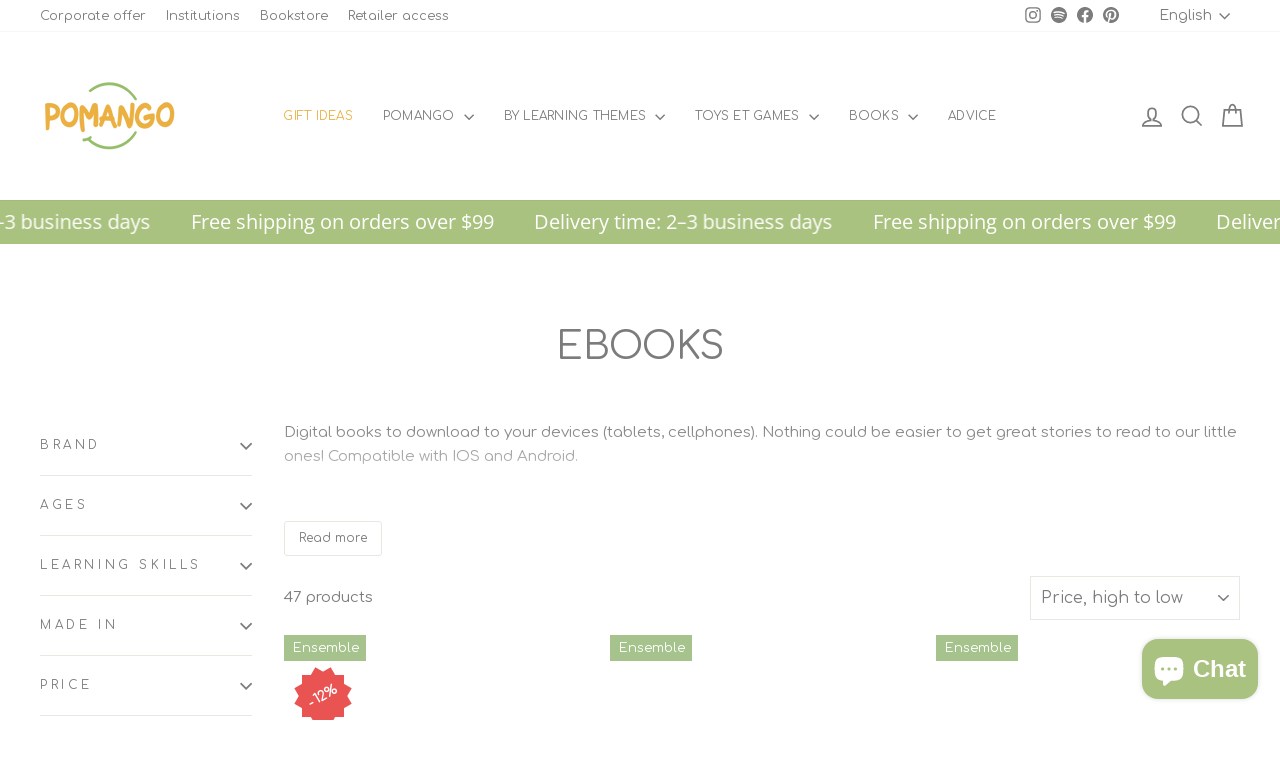

--- FILE ---
content_type: text/css
request_url: https://pomango.ca/cdn/shop/t/9/assets/pomango.css?v=72064577835829993991736279223
body_size: 842
content:
.collection-desc{font-size:13px}.megamenu .h5 .site-nav__dropdown-link{color:var(--colorBtnPrimary)}#back-in-stock-form{padding:20px 0;border-bottom:1px solid #f1f1f1;margin-bottom:20px}#back-in-stock-form .osf_submit_button--disabled{opacity:.6}.tag-list--checkboxes a{text-transform:uppercase}.discount-code-box{border:2px solid var(--colorBtnPrimary);padding:20px;text-align:center;margin:20px 0;color:var(--colorBtnPrimary)}.discount-code-box h3{color:var(--colorBtnPrimary)}.discount-code-box strong{font-size:1.4em;font-weight:900}.blog-79330476189 .article__date{display:none}.blog-79330476189 .blog_price{text-transform:uppercase;color:#000;margin:10px 0}.blog-79330476189 .blog_btn{margin-bottom:60px}.blog_vendor{font-style:italic;margin-bottom:10px}.zone-gratuite{text-align:center}.iwishWrapper{max-width:1000px;margin:30px auto!important;padding:20px}.iwishWrapper a{text-decoration:underline}a.iWishView{position:relative}.site-header__iwish-count{display:flex;align-items:center;justify-content:center;position:absolute;right:.2rem;top:.1rem;font-weight:400;background-color:var(--colorBtnPrimary);color:#fff;border-radius:50%;min-width:1em;height:1em}.lang-bubble{position:absolute;top:-8px;right:-3px;height:36px;width:36px;z-index:9;background:#fff;border-radius:50%;padding:2px}.lang-bubble svg{fill:var(--colorBtnPrimary)}.lang-bubble.second{top:21px}.alert_header{background:#e5e5e5;padding:60px 16px 20px;position:relative;text-align:center;font-size:12px}.alert_header p{margin-bottom:0}.alert_header small{margin-top:6px;display:block}.alert_header .btn{margin-top:10px;font-size:10px;background-color:#b7b7b7}.alert_header.shipping:after{background-image:url("data:image/svg+xml,%3Csvg width='24' height='24' xmlns='http://www.w3.org/2000/svg' fill-rule='evenodd' clip-rule='evenodd'%3E%3Cpath d='M5 11v1h8v-7h-10v-1c0-.552.448-1 1-1h10c.552 0 1 .448 1 1v2h4.667c1.117 0 1.6.576 1.936 1.107.594.94 1.536 2.432 2.109 3.378.188.312.288.67.288 1.035v4.48c0 1.089-.743 2-2 2h-1c0 1.656-1.344 3-3 3s-3-1.344-3-3h-4c0 1.656-1.344 3-3 3s-3-1.344-3-3h-1c-.552 0-1-.448-1-1v-6h-2v-2h7v2h-3zm3 5.8c.662 0 1.2.538 1.2 1.2 0 .662-.538 1.2-1.2 1.2-.662 0-1.2-.538-1.2-1.2 0-.662.538-1.2 1.2-1.2zm10 0c.662 0 1.2.538 1.2 1.2 0 .662-.538 1.2-1.2 1.2-.662 0-1.2-.538-1.2-1.2 0-.662.538-1.2 1.2-1.2zm-3-2.8h-10v2h.765c.549-.614 1.347-1 2.235-1 .888 0 1.686.386 2.235 1h5.53c.549-.614 1.347-1 2.235-1 .888 0 1.686.386 2.235 1h1.765v-4.575l-1.711-2.929c-.179-.307-.508-.496-.863-.496h-4.426v6zm1-5v3h5l-1.427-2.496c-.178-.312-.509-.504-.868-.504h-2.705zm-16-3h8v2h-8v-2z'/%3E%3C/svg%3E")}.alert_header:after{content:"";position:absolute;top:20px;left:50%;transform:translate(-50%);height:30px;width:30px;background-size:cover;background-image:url("data:image/svg+xml,%3Csvg xmlns='http://www.w3.org/2000/svg' width='24' height='24' viewBox='0 0 24 24'%3E%3Cpath d='M11 24h-9v-12h9v12zm0-18h-11v4h11v-4zm2 18h9v-12h-9v12zm0-18v4h11v-4h-11zm4.369-6c-2.947 0-4.671 3.477-5.369 5h5.345c3.493 0 3.53-5 .024-5zm-.796 3.621h-2.043c.739-1.121 1.439-1.966 2.342-1.966 1.172 0 1.228 1.966-.299 1.966zm-9.918 1.379h5.345c-.698-1.523-2.422-5-5.369-5-3.506 0-3.469 5 .024 5zm.473-3.345c.903 0 1.603.845 2.342 1.966h-2.043c-1.527 0-1.471-1.966-.299-1.966z'/%3E%3C/svg%3E")}.product-single__sticky{position:relative}.concu-qc.small{width:20px;height:20px;display:inline-block;position:relative;top:4px;margin-left:2px}.concu-qc.normal{height:80px;width:80px;z-index:9}.pastilles{text-align:center;padding:20px 0;display:flex;flex-wrap:wrap;justify-content:center;align-items:center}.cbb-frequently-bought-title{font-weight:700!important;margin-top:20px}.pastilles .pastille{padding:0 20px}.pastilles .pastille img{height:70px;width:70px}@media only screen and (max-width: 768px){.concu-qc.normal{left:10px;height:70px;width:70px}.grid-product__price{flex-direction:column}.lang-bubble{width:30px;height:30px;top:6px}.product-single__description>h3,.product-single__description>h2{font-size:18px}.hero__subtitle{font-size:1rem}}.site-nav__item site-nav__expanded-item:first-child{color:#ecaf44}
/*# sourceMappingURL=/cdn/shop/t/9/assets/pomango.css.map?v=72064577835829993991736279223 */


--- FILE ---
content_type: text/javascript
request_url: https://cdn.shopify.com/proxy/2fd5a4d2053f62bc0b0a39326ac305ad687bfd0e7bbadb12ef402d26cce41da3/cdn.nfcube.com/instafeed-60e5696ee153d5fee4fb9988e2b64a2b.js?shop=pomango.myshopify.com&sp-cache-control=cHVibGljLCBtYXgtYWdlPTkwMA
body_size: 7747
content:
var instafeedApp = (function instafeedLoad(){/*!
 * Copyright (c) 2023 Mintt Studio
 * Unauthorized copying, modification, or distribution is prohibited.
 * For inquiries, contact: business@minttstudio.com
 */
const e="instafeed.nfcube.com",t="cdn.nfcube.com",i="11.0.3",o="feed",n="insta-feed",s=".instafeed-lightbox",a="instafeed",r=!1;var d=function(){function r(t){this.translations={en:{SHOP_NOW:"Shop now",TAG_PRODUCTS:"Tag products",TAGGED_BY:"Tagged by {username}",VIEW_ON_INSTAGRAM:"View on Instagram",HANG_ON:"Hang on we are processing your feed, this might take a couple of minutes ☕",DELETE:"Delete"},"pt-PT":{SHOP_NOW:"Comprar agora",TAG_PRODUCTS:"Identificar produtos",TAGGED_BY:"Marcado por {username}",VIEW_ON_INSTAGRAM:"Ver no Instagram",HANG_ON:"Aguarde um momento, estamos a processar o seu feed, isto pode demorar alguns minutos ☕",DELETE:"Apagar"},"pt-BR":{SHOP_NOW:"Comprar agora",TAG_PRODUCTS:"Marcar produtos",TAGGED_BY:"Marcado por {username}",VIEW_ON_INSTAGRAM:"Ver no Instagram",HANG_ON:"Aguarde um momento, estamos processando seu feed, isso pode levar alguns minutos ☕",DELETE:"Delete"},es:{SHOP_NOW:"Comprar ahora",TAG_PRODUCTS:"Etiquetar productos",TAGGED_BY:"Etiquetado por {username}",VIEW_ON_INSTAGRAM:"Ver en Instagram",HANG_ON:"Espera un momento, estamos procesando tu feed, esto podría tardar unos minutos ☕",DELETE:"Eliminar"},"ja-JP":{SHOP_NOW:"今すぐ購入",TAG_PRODUCTS:"商品にタグを付ける",TAGGED_BY:"{username}によってタグ付けされました",VIEW_ON_INSTAGRAM:"Instagramで見る",HANG_ON:"少々お待ちください、フィードを処理中です。これには数分かかる場合があります ☕",DELETE:"削除"},fr:{SHOP_NOW:"Acheter",TAG_PRODUCTS:"Étiqueter les produits",TAGGED_BY:"Tagué par {username}",VIEW_ON_INSTAGRAM:"Afficher sur Instagram",HANG_ON:"Patientez, nous traitons votre flux, cela pourrait prendre quelques minutes ☕",DELETE:"Supprimer"},de:{SHOP_NOW:"Jetzt shoppen",TAG_PRODUCTS:"Produkte taggen",TAGGED_BY:"Getaggt von {username}",VIEW_ON_INSTAGRAM:"Auf Instagram ansehen",HANG_ON:"Einen Moment bitte, wir verarbeiten deinen Feed, das könnte einige Minuten dauern ☕",DELETE:"Löschen"},sv:{SHOP_NOW:"Handla nu",TAG_PRODUCTS:"Tagga produkter",TAGGED_BY:"Taggad av {username}",VIEW_ON_INSTAGRAM:"Visa på Instagram",HANG_ON:"Vänta, vi behandlar ditt flöde, detta kan ta några minuter ☕",DELETE:"Radera"},it:{SHOP_NOW:"Acquista ora",TAG_PRODUCTS:"Tagga prodotti",TAGGED_BY:"Taggato da {username}",VIEW_ON_INSTAGRAM:"Visualizza su Instagram",HANG_ON:"Aspetta, stiamo elaborando il tuo feed, potrebbe richiedere qualche minuto ☕",DELETE:"Elimina"},da:{SHOP_NOW:"Shop nu",TAG_PRODUCTS:"Tag produkter",TAGGED_BY:"Tagget af {username}",VIEW_ON_INSTAGRAM:"Se på Instagram",HANG_ON:"Vent venligst, vi behandler dit feed, det kan tage et par minutter ☕",DELETE:"Slet"},nl:{SHOP_NOW:"Nu winkelen",TAG_PRODUCTS:"Producten taggen",TAGGED_BY:"Getagd door {username}",VIEW_ON_INSTAGRAM:"Bekijk op Instagram",HANG_ON:"Even geduld alstublieft, we verwerken je feed, dit kan een paar minuten duren ☕",DELETE:"Verwijderen"}},this.availableLanguages=["en","es","de","fr","sv","da","it","nl","ja-JP","pt-PT","pt-BR"],this.options={target:n,locale:"en",forceUpdate:!1,key:"",overrides:"",picturesLoaded:0,picturesNeeded:0,admin:window.location.hostname===e},"undefined"!=typeof Shopify&&Shopify.locale&&this.availableLanguages.includes(Shopify.locale)&&(this.options.locale=Shopify.locale),Object.assign(this.options,t),this.options.admin||this._loadCss();document.querySelectorAll(s).forEach((e=>{e.parentNode.removeChild(e)}))}return r.prototype.translate=function(e){const t=this.options.locale;return this.translations[t]&&this.translations[t][e]?this.translations[t][e]:e},r.prototype.run=function(){var t=document.getElementById(this.options.target);if(0===t.clientWidth&&parseInt(this.options.autoLayout)>0)return this._checkClientWidth(this,t),!1;this.options.corners=50===parseInt(this.options.corners)?"50%":this.options.corners+"px",parseInt(this.options.autoLayout)>0?(this.options.picturesNeeded=this.options.rows*this._getAutoColumns(t.clientWidth),this._isMobileDevice()&&this._validateCharge(this.options.charge)&&(this.options.picturesNeeded=this.options.rowsMobile*this._getAutoColumns(t.clientWidth))):this._isMobileDevice()&&this._validateCharge(this.options.charge)?this.options.picturesNeeded=this.options.rowsMobile*this.options.columnsMobile:this.options.picturesNeeded=this.options.rows*this.options.columns;const i=this.options.admin?"<br/><em>"+this.translate("HANG_ON")+"</em>":"";t.innerHTML=`<img id='${a}-loading' src="//${e}/assets/img/loader.gif" style="position:relative;height:11px;width:16px;" alt="loading bar" />${i}`;const o=this;return fetch(this._buildUrl()).then((e=>{if(!e.ok)throw new Error(`HTTP error: ${e.status} ${e.statusText}`);return e.json()})).then((e=>{o.parse(e)})).catch((e=>{console.log("Error:",e.message)})),!0},r.prototype.parse=function(t){var i,o,n,s,r,d,l;const p=document.getElementById(this.options.target);if(!p)return console.error("Target element not found"),!1;if("object"!=typeof t)throw new Error("Invalid JSON response");const{meta:{code:c,error_message:u}}=t,h=parseInt(c,10);if(p.innerHTML="",200!==h)return this.options.admin&&"function"==typeof this.options.error&&this.options.error.call(this,t),!1;"function"==typeof this.options.success&&this.options.success.call(this,t),d=t.data,i="",o="";var g="standard_resolution",m=parseInt(100-this.options.space),f=0,v=0;v=f=parseInt(this.options.autoLayout)>0?parseFloat(100/this._getAutoColumns(p.clientWidth)).toFixed(6):this._isMobileDevice()&&this._validateCharge(this.options.charge)?parseFloat(100/this.options.columnsMobile).toFixed(6):parseFloat(100/this.options.columns).toFixed(6),parseInt(this.options.layout)>=2&&(v=parseFloat(f*(16/9)).toFixed(6));var b,y=`<div class='${a}-hover-icon'>{{icon}}</div>`,w="";this._validateCharge(this.options.charge)&&parseInt(this.options.likes)>0&&4!==parseInt(this.options.apiVersion)&&(w="{{likes}}");var _=`<div tabindex='0' role='button' data-${a}-open-id='{{id}}-${this.options.target}' style='width:${m}%;height:${m}%;border-radius:${this.options.corners}' class='${a}-overlay {{video}}'>${y}</div>`,I=`<div class='${a}-container' style='width:${f}%;padding-top:${v}%;'>{{containerContent}}${_}</div>`,E="",T="";let $="";for(1!==parseInt(this.options.taggedPosts)&&4!==parseInt(this.options.taggedPosts)||($="{{tagged_username}}"),1===parseInt(this.options.openIg)?I="<a href='{{link}}' target='_blank' aria-label='@{{username}} on Instagram (opens in new window)' rel='noopener'>"+I+"</a>":3===parseInt(this.options.openIg)&&(this.options.admin&&(T="<div class='products-tagging'><a id='search' data-picture-id='{{fullId}}'><button class='btn primary'>"+this.translate("TAG_PRODUCTS")+"</button></a></div><div class='tagging-message' id='tagging-{{fullId}}'></div>"),E="<div tabindex='0' role='button' class='"+a+"-lightbox' data-"+a+"-close-id='{{id}}-"+this.options.target+"' id='{{id}}-"+this.options.target+"'><div tabindex='0' role='button' aria-label='previous post' class='"+a+"-new-arrow prev' data-"+a+"-open-id='{{minusId}}-"+this.options.target+"'></div><div class='lightbox-instagram' role='dialog' aria-labelledby='{{id}}-"+this.options.target+"' aria-modal='true'><div class='"+a+"-post-image'>{{imageFullHtml}}</div><div class='description'><div class='"+a+"-header'><div class='"+a+"-header-left-section'><div class='"+a+"-header-logo'><img src='//"+e+"/assets/img/placeholder.gif' class='profile-picture js-lazy-image' data-src='{{userPicture}}' alt='instagram profile picture' /></div><a class='"+a+"-fullname' href='https://www.instagram.com/{{username}}/' target='_blank' aria-label='@{{username}} on Instagram (opens in new window)' rel='noopener'><div class='"+a+"-fullname' >{{username}}</div></a></div></div><div class='sub-header'><div class='post-engagement'>"+w+"</div><div class='arrows'><object><img role='button' tabindex='0' src='//"+e+"/assets/img/placeholder.gif' data-"+a+"-open-id='{{minusId}}-"+this.options.target+"' alt='previous image' /></object><object><img role='button' tabindex='0' src='//"+e+"/assets/img/placeholder.gif' alt='next image' data-"+a+"-open-id='{{plusId}}-"+this.options.target+"' /></object></div></div><div class='"+a+"-content-wrapper'>"+$+"<div class='box-content'>"+T+" {{taggedProduct}}</div><div class='"+a+"-caption'>{{caption}}</div></div><div class='post-date'><span style='padding-left:8px;'>{{date}}</span> • <a href='{{link}}' target='_blank' aria-label='@{{username}} on Instagram (opens in new window)' rel='noopener' class='follow'>"+this.translate("VIEW_ON_INSTAGRAM")+"</a></div></div></div><div tabindex='0' role='button' class='"+a+"-close-button' aria-label='close button' data-"+a+"-close-id='{{id}}-"+this.options.target+"' id='close-button-url'>&#x2715;</div><div tabindex='0' role='button' aria-label='next post' class='"+a+"-new-arrow next' data-"+a+"-open-id='{{plusId}}-"+this.options.target+"'></div></div>"),n=0,l=d.length;n<l;n++){s=d[n];var S="",A=t.meta.followers,N=t.meta.profile_picture;if("object"!=typeof(r=s.images[g]))throw new Error("No image found for resolution: "+g+".");if(this.options.picturesLoaded++,s.hasOwnProperty("tagged_products")&&s.tagged_products.length>0&&this._validateCharge(this.options.charge)){var O,L,x=this.options.admin,P=this.options.shopOrigin,k=this.options.target;s.tagged_products.forEach((t=>{let i="";if(parseInt(t.variant)>0&&(i="?variant="+parseInt(t.variant)),t.translations&&this.options.locale in t.translations){let e=this.options.locale;"title"in t.translations[e]&&""!==t.translations[e].title.trim()&&(t.title=t.translations[e].title)}x?(O="<div class='product-title'><a href='https://"+P+"/"+t.handle+i+"' target='_blank' rel='noopener'>"+t.title+"</a><a href='#"+this.options.picturesLoaded+"-"+k+"' id='delete-product' data-picture-id='"+s.id+"' data-tagging-id='"+t.id+"'><div class='tagged-buy-button'>"+this.translate("DELETE")+"</div></a></div>",L="<div><a href='https://"+P+"/"+t.handle+i+"' target='_blank' rel='noopener'><img class='js-lazy-image' src='https://"+e+"/assets/img/placeholder.gif' data-src='"+t.image+"' alt='product image' /></a></div>"):(O="<div class='product-title'><a href='//"+window.location.hostname+Shopify.routes.root+t.handle+i+"'>"+t.title+"</a><a href='//"+window.location.hostname+Shopify.routes.root+t.handle+i+"'><button class='tagged-buy-button' tabindex='-1'>"+this.translate("SHOP_NOW").toUpperCase()+"</button></a></div>",L="<div><a href='//"+window.location.hostname+Shopify.routes.root+t.handle+i+"'><img class='js-lazy-image' src='https://"+e+"/assets/img/placeholder.gif' data-src='"+t.image+"' alt='product image' /></a></div>"),S+="<div class='tagged-products' id='"+s.id+"-"+t.id+"'><div class='tagged-products-image'>"+L+"</div><div class='tagged-products-buttons'>"+O+"</div></div>"}))}var G="";"video"===s.type&&s.hasOwnProperty("videos")?(G=a+"-video",imageFullHtml='<video muted controls playsinline id="video-'+this.options.picturesLoaded+"-"+this.options.target+'" preload="none" poster="'+r.url+'" src="'+s.videos.standard_resolution.url+'" style="display:block;"></video>'):imageFullHtml="<img class='js-lazy-image' src='//"+e+"/assets/img/placeholder.gif' data-src='"+s.images.standard_resolution.url+"' alt='Instagram post with the caption: "+this._escapeHtml(this._getObjectProperty(s,"caption.text").substring(0,64))+"...' />",b="video"===s.type&&parseInt(this.options.autoplay)>0?'<video muted loop playsinline class="auto-loop-videos" id="inline-video-'+this.options.picturesLoaded+"-"+this.options.target+'" preload="none" poster="'+r.url+'" src="'+s.videos.standard_resolution.url+'" style="display:block;width:'+m+"%;height:"+m+"%;border-radius:"+this.options.corners+';"></video>':"<img class='js-lazy-image' style='width:"+m+"%;height:"+m+"%;border-radius:"+this.options.corners+";' src='//"+e+"/assets/img/placeholder.gif' data-src='"+r.url+"' alt='Instagram post with the caption: "+this._escapeHtml(this._getObjectProperty(s,"caption.text").substring(0,64))+"...' />";var C=this.options.picturesLoaded-1;1===this.options.picturesLoaded&&(C=Math.min(this.options.picturesNeeded,d.length));var M=this.options.picturesLoaded===this.options.picturesNeeded||this.options.picturesLoaded===d.length?1:this.options.picturesLoaded+1;if(i+=this._makeTemplate(I,{model:s,id:this.options.picturesLoaded,fullId:s.id,minusId:C,plusId:M,link:s.link,image:r.url,video:G,icon:this._generateIcon(s),username:t.meta.username,fullName:t.meta.full_name,userPicture:5===this.options.apiVersion&&parseInt(this.options.charge)>0?N:"https://"+e+"/assets/img/logo-instagram-transparent.png",imageFullHtml:imageFullHtml,taggedProduct:S,containerContent:b,date:this._timeConverter(s.created_time),caption:this._escapeHtml(this._getObjectProperty(s,"caption.text")),likes:this._shortenLargeNumber(s.likes.count,1),comments:this._shortenLargeNumber(s.comments.count,1),location:this._getObjectProperty(s,"location.name")}),o+=this._makeTemplate(E,{model:s,id:this.options.picturesLoaded,fullId:s.id,minusId:C,plusId:M,link:s.link,image:r.url,video:G,tagged_username:s.user.username.length>0?"<div style='color:gray;text-align:center;line-heigh:60px;'>"+this.translate("TAGGED_BY").replace("{username}","<a href='"+s.link+"' style='text-decoration:underline!important;color:gray;' target='_blank' aria-label='@"+s.user.username+" on Instagram (opens in new window)' rel='noopener'>@"+s.user.username+"</a></div>"):"",username:t.meta.username,fullName:t.meta.full_name,userPicture:5===this.options.apiVersion&&parseInt(this.options.charge)>0?N:"https://"+e+"/assets/img/logo-instagram-transparent.png",imageFullHtml:imageFullHtml,taggedProduct:S,date:this._timeConverter(s.created_time),caption:this._escapeHtml(this._getObjectProperty(s,"caption.text")),likes:s.likes.count>1?"<span><span style='padding-right: 5px;'><svg width='10' height='10' xmlns='http://www.w3.org/2000/svg' viewBox='0 0 512 512'><path d='M462.3 62.6C407.5 15.9 326 24.3 275.7 76.2L256 96.5l-19.7-20.3C186.1 24.3 104.5 15.9 49.7 62.6c-62.8 53.6-66.1 149.8-9.9 207.9l193.5 199.8c12.5 12.9 32.8 12.9 45.3 0l193.5-199.8c56.3-58.1 53-154.3-9.8-207.9z' fill='grey'></path></svg> "+this._shortenLargeNumber(s.likes.count,1)+"</span> \x3c!--<span>&#10078; {{comments}}</span>--\x3e":"",comments:this._shortenLargeNumber(s.comments.count,1),location:this._getObjectProperty(s,"location.name")}),this.options.picturesLoaded>=this.options.picturesNeeded||t.data.length===this.options.picturesLoaded)break}if(p.innerHTML="",this._appendHtmlToParent(o),4!==parseInt(this.options.layout)&&5!==parseInt(this.options.layout)){const e=document.createDocumentFragment();this._appendHtmlToParent("<div>"+i+"</div>",e),p.appendChild(e)}else window.instafeedSliderNumVisibleImages=parseInt(Math.round(100/f)),window.instafeedSliderTotalImages=this.options.picturesLoaded,p.innerHTML+=this._generateCarouselHTML(d,this._escapeHtml),this._setNumVisibleImages(),p.addEventListener("swiped-left",(e=>{instafeedSliderMove(1,this.options.feedId)})),p.addEventListener("swiped-right",(e=>{instafeedSliderMove(-1,this.options.feedId)}));this._setFeedHeader(A,N),this._changeMobileDOM(),this._enableLazyLoading(),this._observeAndPlayVideos(),instafeedEventTag("instafeed_loaded","Instafeed App","Feed loaded");const H=new CustomEvent("instafeedAppLoaded");return document.dispatchEvent(H),!0},r.prototype._changeMobileDOM=function(){if(this._isMobileDevice(!0)){document.querySelectorAll("."+a+"-post-image").forEach((e=>{const t=e.nextElementSibling,i=t?t.querySelector("."+a+"-header"):null;i&&e.parentNode.insertBefore(i,e)}))}},r.prototype._setFeedHeader=function(e,t){const i=document.getElementById(this.options.target),o=this._validateCharge(this.options.charge)&&5===parseInt(this.options.apiVersion)&&(1===parseInt(this.options.showFollowers)||3===parseInt(this.options.showFollowers)),n=this._validateCharge(this.options.charge)&&5===parseInt(this.options.apiVersion)&&parseInt(this.options.showFollowers)>1,s=o?`<h3>${this._shortenLargeNumber(e)} followers</h3>`:"",r=0===parseInt(this.options.feedId)?"undefined"!=typeof instafeedLocalTitle&&instafeedLocalTitle.length>0:void 0!==window["instafeed"+this.options.feedId+"Title"]&&window["instafeed"+this.options.feedId+"Title"].length>0,d=r&&"undefined"!=typeof instafeedLocalTitle&&instafeedLocalTitle.length>0?instafeedLocalTitle:window["instafeed"+this.options.feedId+"Title"],l=this.options.title.length>0||r;let p="";if(n&&(p+=`<img id="${a}-header-logo" alt="Instagram logo" src=${t} />`),l){p+=`<h2 style="${o?"margin-bottom:0;":""}">${r?d:this.options.title}</h2>`}o&&(p+=s),(l||o)&&this._appendHtmlToParent(p,i,i.firstChild)},r.prototype._setNumVisibleImages=function(){const e=document.getElementById(this.options.target).offsetWidth,t=e/instafeedSliderNumVisibleImages,i=5===parseInt(this.options.layout)?parseFloat(t*(16/9)).toFixed(6):t;document.querySelectorAll("."+a+"-new-carousel-item").forEach((e=>{e.style.width=`${t}px`,e.style.height=`${i}px`}));const o=document.querySelector("."+a+"-new-carousel-container");o.style.width=`${e}px`,o.style.height=`${i}px`,r.sliderStepSize="full"===r.sliderStep?instafeedSliderNumVisibleImages*t:t},r.prototype._generateCarouselHTML=function(e){let t="",i=0;for(let o of e)i++,t+=this._imageTemplate(o,i);let o="";return i>instafeedSliderNumVisibleImages&&(o=`\n            <button class="${a}-new-arrow ${a}-new-arrow-prev" onclick="instafeedSliderMove(-1,${this.options.feedId})" style="margin-left:10px;padding-right:2px;">&#10094;</button>\n            <button class="${a}-new-arrow ${a}-new-arrow-next" onclick="instafeedSliderMove(1,${this.options.feedId})" style="margin-right:10px;padding-left:2px;">&#10095;</button>\n        `),`\n      <div class="${a}-new-carousel-container">\n          <div class="${a}-new-carousel-wrapper" data-feed-id="${this.options.feedId}">\n              ${t}\n          </div>\n          ${o}\n      </div>`},r.prototype._imageTemplate=function(t,i){let o=t.images.standard_resolution,n=parseInt(100-this.options.space,10),s=this._escapeHtml(t.caption.text).substring(0,64),r="";const d=this._generateIcon(t);r="video"===t.type&&parseInt(this.options.autoplay,10)>0?`\n      <video muted loop playsinline class="auto-loop-videos" id="inline-video-${i}-${this.options.target}" preload="none" poster="${o.url}" src="${t.videos.standard_resolution.url}" style="height:${n}%;width:${n}%;border-radius:${this.options.corners};"></video>\n      <div tabindex='0' role='button' class="${a}-new-carousel-item-container" style="height:${n}%;width:${n}%;" data-${a}-open-id="${i}-${this.options.target}">\n        <div tabindex='0' role='button' class="${a}-hover-layer" data-${a}-open-id="${i}-${this.options.target}" style="border-radius:${this.options.corners};">\n          <span class="${a}-hover-icon">${d}</span>\n        </div>\n      </div>`:`\n      <img style="height:${n}%;width:${n}%;border-radius:${this.options.corners};" class="js-lazy-image" src="//${e}/assets/img/placeholder.gif" data-src="${o.url}" alt="Instagram post with the caption: '${s}...'">\n      <div tabindex='0' role='button' class="${a}-new-carousel-item-container" style="height:${n}%;width:${n}%;" data-${a}-open-id="${i}-${this.options.target}">\n        <div tabindex='0' role='button' class="${a}-hover-layer" data-${a}-open-id="${i}-${this.options.target}" style="border-radius:${this.options.corners};">      \n          <div class="${a}-hover-icon">${d}</div>\n        </div>\n      </div>`;const l=this._generatePostUrl(r,t,i);return`\n        <div class="${a}-new-carousel-item">\n            ${l}\n        </div>`},r.prototype._generatePostUrl=function(e,t,i){const o=parseInt(this.options.openIg,10);return 1===o?`<a href="${t.link}" target="_blank" rel="noopener">${e}</a>`:3===o?`${e}`:e},r.prototype._generateIcon=function(t){if(parseInt(this.options.likes)>0&&5===parseInt(this.options.apiVersion))return`<svg style="height:16px;width:16px;" viewBox='0 0 512 512'><path d='M462.3 62.6C407.5 15.9 326 24.3 275.7 76.2L256 96.5l-19.7-20.3C186.1 24.3 104.5 15.9 49.7 62.6c-62.8 53.6-66.1 149.8-9.9 207.9l193.5 199.8c12.5 12.9 32.8 12.9 45.3 0l193.5-199.8c56.3-58.1 53-154.3-9.8-207.9z' fill='white'></path></svg>\n              <span style="margin-left:5px;padding-bottom:2px;">${this._shortenLargeNumber(t.likes.count,1)}</span>`;{const i="video"===t.type?"video-icon-v2.svg":"instagram-icon-v2.svg";return`<img src="//${e}/assets/img/${i}" style="height:20px;width:20px;position:relative;transform:initial;left:0;" alt="hover icon">`}},r.prototype._appendHtmlToParent=function(e,t=document.body,i=null){const o=document.createElement("template");for(o.innerHTML=e;o.content.firstChild;)t.insertBefore(o.content.firstChild,i)},r.prototype._buildUrl=function(){let t,i,n,s="";if(i=this.options.forceUpdate?1:0,n=this.options.overrides.length>0?"&overrides="+this.options.overrides:"",window.location.pathname.includes("/products/")){let e=window.location.pathname.substring(window.location.pathname.indexOf("/products/")+10);e.length>0&&(s="&handle="+e)}return t="https://"+e+"/"+o+"/v"+this.options.apiVersion+"?limit="+this.options.picturesNeeded+"&account="+this.options.shopOrigin+"&fu="+i+"&fid="+this.options.feedId+"&hash="+this.options.hash+"&locale="+this.options.locale+s+n,t},r.prototype._makeTemplate=function(e,t){return e.replace(/{{([\w[\].]+)}}/g,((e,i)=>{const o=this._getObjectProperty(t,i);return null!==o?o:""}))},r.prototype._getObjectProperty=function(e,t){const i=(t=t.replace(/\[(\w+)\]/g,".$1")).split(".");for(const t of i){if(null===e||!(t in e))return null;e=e[t]}return e},r.prototype._validateCharge=function(e){return parseInt(e)>0},r.prototype._getAutoColumns=function(e){return e<480?2:e<768?3:e<1024?4:e<=1200?5:6},r.prototype._escapeHtml=function(e){return e&&(e=e.replace(/&/g,"&amp;").replace(/</g,"&lt;").replace(/>/g,"&gt;").replace(/"/g,"&quot;").replace(/'/g,"&#039;")),e},r.prototype._shortenLargeNumber=function(e,t){const i=["k","M","G","T","P","E","Z","Y"];for(let o=i.length-1;o>=0;o--){const n=Math.pow(1e3,o+1);if(e<=-n||e>=n)return+(e/n).toFixed(t)+i[o]}return e},r.prototype._timeConverter=function(e){return new Date(1e3*e).toLocaleDateString(navigator.language,{month:"long",day:"numeric"})},r.prototype._isMobileDevice=function(e=!1){return!(!this.options.admin||this.options.desktopPreview||!1!==e)||(!this.options.admin||!this.options.desktopPreview||!1!==e)&&window.matchMedia("only screen and (max-width: 768px)").matches},r.prototype._checkClientWidth=function(e,t){0===t.clientWidth?setTimeout((()=>{e._checkClientWidth(e,t)}),100):e.run()},r.prototype._loadCss=function(){if(document.currentScript&&!document.currentScript.src.includes(t)&&!document.currentScript.src.includes(e))return!1;const o=document.createElement("link");o.href=`https://${e}/cdn/${a}-${i}.css`,o.type="text/css",o.rel="stylesheet",o.media="screen,print",document.head.appendChild(o)},r.prototype._enableLazyLoading=function(){const e=document.querySelectorAll(".js-lazy-image"),t={rootMargin:"100px 0px",threshold:.01};let i,o=e.length;function n(e){const t=e.dataset.src;var i;if(t.includes("https://"))return(i=t,new Promise(((e,t)=>{const o=new Image;o.src=i,o.onload=e,o.onerror=t}))).then((()=>{!function(e,t){e.classList.add("js-lazy-image--handled"),e.src=t}(e,t)})).catch((e=>{console.log(e)}))}"IntersectionObserver"in window&&e.length?(i=new IntersectionObserver((function(e){0===o&&i.disconnect();e.forEach((e=>{e.intersectionRatio>0&&(o--,i.unobserve(e.target),n(e.target))}))}),t),e.forEach((e=>{e.classList.contains("js-lazy-image--handled")||i.observe(e)}))):function(e){e.forEach((e=>n(e)))}(e)},r.prototype._observeAndPlayVideos=function(){const e=parseInt(this.options.autoplay),t=e=>e?.play(),i=e=>document.getElementById(`inline-video-${e}-${this.options.target}`),o={threshold:.5};if(1===e){const e=document.querySelectorAll(".auto-loop-videos"),i=new IntersectionObserver(((e,i)=>{e.forEach((e=>{e.isIntersecting&&(t(e.target),i.unobserve(e.target))}))}),o);e.forEach((e=>i.observe(e)))}if(2===e){document.querySelectorAll(`.${a}-hover-layer, .${a}-overlay`).forEach((e=>{const o=o=>{const n=e.getAttribute(`data-${a}-open-id`).split("-")[0],s=i(n);var r;o?t(s):(r=s,r?.pause())};e.addEventListener("mouseover",(()=>o(!0))),e.addEventListener("mouseout",(()=>o(!1))),e.addEventListener("touchstart",(()=>o(!0))),e.addEventListener("touchend",(()=>o(!1)))}))}},r}();!function(){var e,t;function i(t){const i=document.getElementById(t);i&&(i.style.setProperty("display","none","important"),document.body.style.overflowY="visible",d.modalOpen=null,document.removeEventListener("keydown",e,!1))}document.addEventListener("click",(function(o){if(!o.target||!o.target.hasAttribute(`data-${a}-open-id`)&&!o.target.hasAttribute(`data-${a}-close-id`))return!1;var n=o.target.hasAttribute(`data-${a}-open-id`)?o.target.getAttribute(`data-${a}-open-id`):o.target.getAttribute(`data-${a}-close-id`),s=document.getElementById("video-"+t),l=document.getElementById("video-"+n);if(l&&(d.sound?l.muted=!1:l.muted=!0,l.onplay=()=>{null===d.modalOpen&&l.pause()},l.addEventListener("volumechange",(function(){l.muted?d.sound=!1:d.sound=!0}))),s&&s.pause(),o.target.hasAttribute(`data-${a}-open-id`)){const t=document.getElementById(n);if(d.previouslyFocusedElement=document.activeElement,t){d.modalOpen&&i(d.modalOpen),d.modalOpen=n,t.style.setProperty("display","flex","important"),document.body.style.overflowY="hidden",l&&l.play();const o=`.${a}-new-arrow`,{firstFocusableElement:s,lastFocusableElement:p}=function(e,t){const i=e.querySelectorAll(t),o=i[0],n=i[i.length-1];return{firstFocusableElement:o,lastFocusableElement:n}}(t,o);e=e=>{!function(e,t,i){r;let o="Tab"===e.key||9===e.keyCode;if(!o)return;e.shiftKey?e.target===t&&(i.focus(),e.preventDefault()):e.target===i&&(t.focus(),e.preventDefault())}(e,s,p)},document.addEventListener("keydown",e,!1),t.focus()}}o.target.hasAttribute(`data-${a}-close-id`)&&(d.previouslyFocusedElement&&d.previouslyFocusedElement.focus(),i(n)),t=n})),window.addEventListener("keydown",(e=>{const{key:t}=e;if("Escape"===t)d.modalOpen&&i(d.modalOpen);else if("Enter"===e.key){const e=document.activeElement;("button"===e.getAttribute("role")||e.classList.contains(`${a}-new-arrow`))&&e.click()}var o=document.getElementById(d.modalOpen);if(o){var n="";if("ArrowLeft"===t?n=`.${a}-new-arrow.prev`:"ArrowRight"===t&&(n=`.${a}-new-arrow.next`),n){var s=o.querySelector(n);s&&s.click()}}}))}(),window.instafeedEventTag=function(e,t,i){"function"==typeof gtag&&gtag("event",e,{event_category:t,event_label:i})},window.instafeedSlidersState={},window.instafeedSliderMove=(e,t=0)=>{instafeedSlidersState[t]||(instafeedSlidersState[t]={currentTransform:0,minTransform:0});const i=instafeedSlidersState[t],o=Math.ceil(instafeedSliderTotalImages/instafeedSliderNumVisibleImages)-1,n=d.sliderStepSize*o;i.currentTransform+=e*-d.sliderStepSize,i.currentTransform<-n&&(i.currentTransform=i.minTransform),i.currentTransform>i.minTransform&&(i.currentTransform=-n),document.querySelector(`.${a}-new-carousel-wrapper[data-feed-id="${t}"]`).style.transform=`translateX(${i.currentTransform}px)`},function(e,t){e.Instafeed=t,e.Instafeed.version=i,e.Instafeed.sound=!1,e.Instafeed.modalOpen=null,e.Instafeed.previouslyFocusedElement=null,e.Instafeed.sliderStep="full",e.Instafeed.sliderStepSize=0}(this,d),function(e,t){"use strict";"function"!=typeof e.CustomEvent&&(e.CustomEvent=function(e,i){i=i||{bubbles:!1,cancelable:!1,detail:void 0};var o=t.createEvent("CustomEvent");return o.initCustomEvent(e,i.bubbles,i.cancelable,i.detail),o},e.CustomEvent.prototype=e.Event.prototype),t.addEventListener("touchstart",(function(e){"true"!==e.target.getAttribute("data-swipe-ignore")&&(r=e.target,a=Date.now(),i=e.touches[0].clientX,o=e.touches[0].clientY,n=0,s=0)}),!1),t.addEventListener("touchmove",(function(e){if(i&&o){var t=e.touches[0].clientX,a=e.touches[0].clientY;n=i-t,s=o-a}}),!1),t.addEventListener("touchend",(function(e){if(r===e.target){var l=parseInt(d(r,"data-swipe-threshold","20"),10),p=d(r,"data-swipe-unit","px"),c=parseInt(d(r,"data-swipe-timeout","500"),10),u=Date.now()-a,h="",g=e.changedTouches||e.touches||[];if("vh"===p&&(l=Math.round(l/100*t.documentElement.clientHeight)),"vw"===p&&(l=Math.round(l/100*t.documentElement.clientWidth)),Math.abs(n)>Math.abs(s)?Math.abs(n)>l&&u<c&&(h=n>0?"swiped-left":"swiped-right"):Math.abs(s)>l&&u<c&&(h=s>0?"swiped-up":"swiped-down"),""!==h){var m={dir:h.replace(/swiped-/,""),touchType:(g[0]||{}).touchType||"direct",xStart:parseInt(i,10),xEnd:parseInt((g[0]||{}).clientX||-1,10),yStart:parseInt(o,10),yEnd:parseInt((g[0]||{}).clientY||-1,10)};r.dispatchEvent(new CustomEvent("swiped",{bubbles:!0,cancelable:!0,detail:m})),r.dispatchEvent(new CustomEvent(h,{bubbles:!0,cancelable:!0,detail:m}))}i=null,o=null,a=null}}),!1);var i=null,o=null,n=null,s=null,a=null,r=null;function d(e,i,o){for(;e&&e!==t.documentElement;){var n=e.getAttribute(i);if(n)return n;e=e.parentNode}return o}}(window,document);if (document.getElementById('insta-feed') !== null) {var feed = new Instafeed({
        account: '',
        hash: '84597585286ed482f8061528bff6b211',
        key: 'instafeed-60e5696ee153d5fee4fb9988e2b64a2b',
        apiVersion: 4,
        shopOrigin: 'pomango.myshopify.com',
        title: '',
        openIg: 3,
        space: 0,
        corners: 0,
        likes: 1,
        showFollowers: 0,
        layout: 0,
        filter: '',
        taggedPosts: 0,
        columns: 4,
        columnsMobile: 4,
        rows: 2,
        rowsMobile: 2,
        autoplay: 0,
        autoLayout: 1,
        feedId: 0,
        charge: '0'
      });feed.run();}return instafeedLoad;})();window.addEventListener('resize', ((lastWidth) => () => window.innerWidth !== lastWidth && (lastWidth = window.innerWidth, instafeedApp()))(window.innerWidth));document.addEventListener('shopify:section:load',()=>{instafeedApp()});